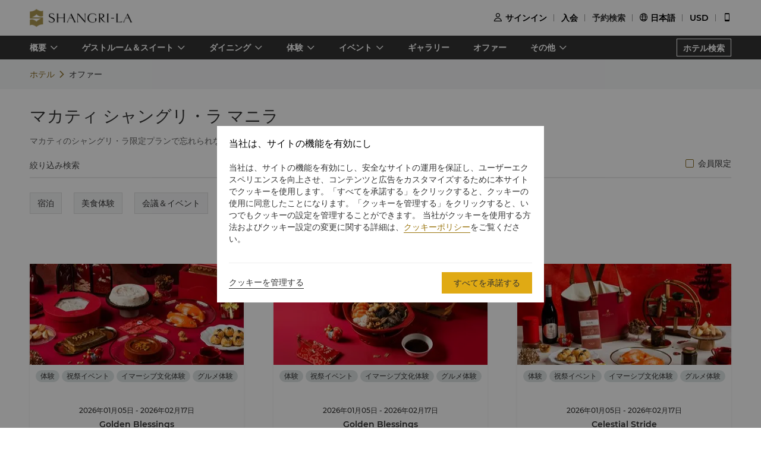

--- FILE ---
content_type: text/html
request_url: https://www.shangri-la.com/jp/manila/makatishangrila/offers/
body_size: 14733
content:
<!DOCTYPE html><html lang="ja" dir=ltr><head><meta charset="utf-8"><meta name="viewport" content="width=device-width, initial-scale=1"><title>ラグジュアリーホテル＆リゾート | シャングリ・ラ ホテルズ＆リゾーツ公式サイト</title><meta name="description" content="ラグジュアリーホテル＆リゾートは、世界中の主要なロケーションで展開しております。シャングリ・ラ ホテルズ＆リゾーツでは、優れたサービスや幅広い設備、スタイリッシュなインテリアとともに、心に残るご体験をお楽しみいただけます。"><meta name="keywords" content=""><meta http-equiv="X-UA-Compatible" content="IE=edge,chrome=1"><meta content="telephone=no" name="format-detection"><link rel=canonical href=https://www.shangri-la.com/jp/manila/makatishangrila/offers/><link rel="icon" type="image/x-icon" href="//s.shangri-la.com/sl-fe-public/imgs/favicon/favicon_shangrila2021.ico"><script>if (typeof wa === 'undefined') {var wa = {} }</script><script>wa = {};
</script><link rel="preload" href="//s.shangri-la.com/sl-fe-public/fonts/montserrat_bold/montserrat_bold.woff" as="font" crossorigin="anonymous"><link rel="preload" href="//s.shangri-la.com/sl-fe-public/fonts/montserrat_bold/montserrat_bold.woff2" as="font" crossorigin="anonymous"><link rel="preload" href="//s.shangri-la.com/sl-fe-public/fonts/montserrat_medium/montserrat_medium.woff" as="font" crossorigin="anonymous"><link rel="preload" href="//s.shangri-la.com/sl-fe-public/fonts/montserrat_medium/montserrat_medium.woff2" as="font" crossorigin="anonymous"><link rel="preload" href="//s.shangri-la.com/sl-fe-public/fonts/montserrat_semibold/montserrat_semibold.woff" as="font" crossorigin="anonymous"><link rel="preload" href="//s.shangri-la.com/sl-fe-public/fonts/montserrat_semibold/montserrat_semibold.woff2" as="font" crossorigin="anonymous"><link rel="preload" href="//s.shangri-la.com/sl-fe-public/css/font_css/font_jp.v2.css" as="style"><link rel="preload" href="//s.shangri-la.com/sl-fe-hotel-prod/css/offerList.07a993d.css" as="style"><link rel="preload" href="//s.shangri-la.com/sl-fe-hotel-prod/css/packageStyle.39d3747.css" as="style"><link rel="preload" href="//s.shangri-la.com/sl-fe-public/js/jquery-3.5.0.min.js" as="script"><link rel="preload" href="//s.shangri-la.com/sl-fe-public/js/jquery-3.5.0.min.js" as="script"><link rel="preload" href="//s.shangri-la.com/sl-fe-hotel-prod/js/manifest.4a078607d403a00e284a.js" as="script"><link rel="preload" href="//s.shangri-la.com/sl-fe-hotel-prod/js/offerList.cd8011506b03083f00c6.js" as="script"><link rel="preload" href="//s.shangri-la.com/sl-fe-hotel-prod/js/packageStyle.e4c481523f3d43200858.js" as="script"><link rel="preload" href="//s.shangri-la.com/sl-fe-public/js/performance_log-1.0.1.min.js" as="script"><link rel="preload" href="//s.shangri-la.com/sl-fe-public/js/consent_mode-0.0.13.js" as="script"><link rel="preload" href="//s.shangri-la.com/sl-fe-public/js/entry_tracking-0.0.1.js" as="script"><link href="//s.shangri-la.com/sl-fe-public/css/font_css/font_jp.v2.css" rel="stylesheet"><link href="//s.shangri-la.com/sl-fe-hotel-prod/css/offerList.07a993d.css" rel="stylesheet"><link href="//s.shangri-la.com/sl-fe-hotel-prod/css/packageStyle.39d3747.css" rel="stylesheet"><script type="text/javascript">var pageName = 'hotels:offerList';</script><script type='text/javascript'>(function(g,b,d,f){(function(a,c,d){if(a){var e=b.createElement("style");e.id=c;e.innerHTML=d;a.appendChild(e)}})(b.getElementsByTagName("head")[0],"at-body-style",d);setTimeout(function(){var a=b.getElementsByTagName("head")[0];if(a){var c=b.getElementById("at-body-style");c&&a.removeChild(c)}},f)})(window,document,"#heroimage {opacity: 0 !important}",8E3);</script><script type='text/javascript'>wa = {"PageName":"Manila:SLM:Hotel Offers List Page","SiteSection1":"Hotel","SiteSection2":"Hotel Offers","Language":"jp","HotelCode":"SLM","HotelBrand":"SHANGRILA","SiteVersion":"New Site"}; var s_account='shgshg-web-global'; if(!wa.SiteVersion) { wa.SiteVersion="New Site"; }</script><script type='text/javascript' src='//assets.adobedtm.com/launch-EN9ded5877c20d4d8bb761a8fc0d80aef9.min.js' async></script><meta http-equiv="x-dns-prefetch-control" content="on"><link rel="dns-prefetch" href="//s.shangri-la.com/"><link rel="dns-prefetch" href="//assets.adobedtm.com"><link rel="dns-prefetch" href="//www.googletagmanager.com"><link rel="dns-prefetch" href="//www.google-analytics.com"><link rel="dns-prefetch" href="//www.google.com"><link rel="dns-prefetch" href="//www.tamgrt.com"><link rel="dns-prefetch" href="//shangri-la.sc.omtrdc.net"><link rel="dns-prefetch" href="//fast.shangri-lainternational.demdex.net"><link rel="dns-prefetch" href="//www.googleadservices.com"><link rel="dns-prefetch" href="//googleads.g.doubleclick.net"><link rel="dns-prefetch" href="//connect.facebook.net"><link rel="dns-prefetch" href="//www.facebook.com"><link rel="dns-prefetch" href="//www.tripadvisor.com"><link rel="dns-prefetch" href="//4378683.fls.doubleclick.net"><link rel="dns-prefetch" href="//tag.yieldoptimizer.com"></head><body class="text-regular shangrila jp"><script>(function(w,d,s,l,i){w[l]=w[l]||[];w[l].push({'gtm.start':new Date().getTime(),event:'gtm.js'});var f=d.getElementsByTagName(s)[0],j=d.createElement(s),dl=l!='dataLayer'?'&l='+l:'';j.async=true;j.src='https://www.googletagmanager.com/gtm.js?id='+i+dl;f.parentNode.insertBefore(j,f);})(window,document,'script','dataLayer','GTM-59KZD4');</script><noscript><iframe src="https://www.googletagmanager.com/ns.html?id=GTM-59KZD4" height="0" width="0" style="display:none;visibility:hidden"></iframe></noscript><div class="g-page-main-container"><div><header class="m-header text-medium" id="js-header"></header></div><div class="nav-wrapper"><nav id="js-nav-con"><div class="nav-list"><ul class="nav-wrap"><li class="nav-item mult-link"><a class="sub-nav text-medium mult-link" href="javascript:;">概要</a><div class="nav-content sl-card-shadow"><div class="content-wrap"><div class="content-item"><h3 class="title-bold">ホテル概要</h3><ul><li><a class="adobe-link" href="/jp/manila/makatishangrila/about/" target="_self" data-track-button-name="Click_hotel_navigation_about_overview">概要</a></li><li><a class="adobe-link" href="/jp/manila/makatishangrila/about/local-guide/" target="_self" data-track-button-name="Click_hotel_navigation_about_explorer">エクスペリエンス</a></li><li><a class="adobe-link" href="/jp/manila/makatishangrila/about/services-facilities/" target="_self" data-track-button-name="Click_hotel_navigation_about_services-facilities">サービス＆施設</a></li><li><a class="adobe-link" href="/jp/manila/makatishangrila/about/map-directions/" target="_self" data-track-button-name="Click_hotel_navigation_about_map-directions">アクセス</a></li><li><a class="adobe-link" href="/jp/manila/makatishangrila/about/awards/" target="_self" data-track-button-name="Click_hotel_navigation_about_awards">受賞歴</a></li><li><a class="adobe-link" href="/jp/manila/makatishangrila/about/local-guide/" target="_self" data-track-button-name="Click_hotel_navigation_about_explorer">ローカルガイド</a></li></ul></div></div></div></li><li class="nav-item mult-link"><a class="sub-nav text-medium mult-link" href="javascript:;">ゲストルーム＆スイート</a><div class="nav-content sl-card-shadow"><div class="content-wrap"><div class="content-item"><h3 class="title-bold">スタンダード</h3><ul><li><a class="adobe-link" href="/jp/manila/makatishangrila/rooms-suites/rooms/superior-room/" target="_self">スーペリア</a></li><li><a class="adobe-link" href="/jp/manila/makatishangrila/rooms-suites/rooms/deluxe-room/" target="_self">デラックス</a></li><li><a class="adobe-link" href="/jp/manila/makatishangrila/rooms-suites/rooms/executive-room/" target="_self">エグゼクティブ</a></li></ul></div><div class="content-item"><h3 class="title-bold">ホライゾンクラブ</h3><ul><li><a class="adobe-link" href="/jp/manila/makatishangrila/rooms-suites/horizon-club/horizon-deluxe-room/" target="_self">ホライゾンクラブデラックス</a></li><li><a class="adobe-link" href="/jp/manila/makatishangrila/rooms-suites/horizon-club/horizon-business-room/" target="_self">ホライゾンクラブビジネス</a></li></ul></div><div class="content-item"><h3 class="title-bold">スイート</h3><ul><li><a class="adobe-link" href="/jp/manila/makatishangrila/rooms-suites/suites/deluxe-suite/" target="_self">デラックススイート</a></li><li><a class="adobe-link" href="/jp/manila/makatishangrila/rooms-suites/suites/specialty-suite/" target="_self">スペシャルティスイート</a></li><li><a class="adobe-link" href="/jp/manila/makatishangrila/rooms-suites/suites/presidential-suite/" target="_self">プレジデンシャルスイート</a></li></ul></div></div><div class="room-overview"><a href="/jp/manila/makatishangrila/rooms-suites/" target="_self"> ゲストルーム＆スイート概要</a></div></div></li><li class="nav-item mult-link"><a class="sub-nav text-medium mult-link" href="javascript:;">ダイニング</a><div class="nav-content sl-card-shadow"><div class="content-wrap"><div class="content-item"><h3 class="title-bold">レストラン</h3><ul><li><a class="adobe-link" href="/jp/manila/makatishangrila/dining/restaurants/circles-event-cafe/" target="_self">サークルズ イベントカフェ</a></li><li><a class="adobe-link" href="/jp/manila/makatishangrila/dining/restaurants/sage-grill/" target="_self">セージグリル</a></li><li><a class="adobe-link" href="/jp/manila/makatishangrila/dining/restaurants/shang-palace/" target="_self">香宮</a></li><li><a class="adobe-link" href="https://boutique.shangri-la.com/event.php?&amp;region=phmnl&amp;event_cat=all&amp;hotel=SLM&amp;name_sort=asc&amp;price_sort=desc" target="_self">バウチャーを購入する</a></li></ul></div><div class="content-item"><h3 class="title-bold">ラウンジ＆バー</h3><ul><li><a class="adobe-link" href="/jp/manila/makatishangrila/dining/bars-lounges/lobby-lounge/" target="_self">ロビーラウンジ</a></li><li><a class="adobe-link" href="/jp/manila/makatishangrila/dining/bars-lounges/pool-bar/" target="_self">プールバー</a></li><li><a class="adobe-link" href="/jp/manila/makatishangrila/dining/bars-lounges/sage-bar/" target="_self">セージ バー</a></li><li><a class="adobe-link" href="https://boutique.shangri-la.com/event.php?&amp;region=phmnl&amp;event_cat=all&amp;hotel=SLM&amp;name_sort=asc&amp;price_sort=desc" target="_self">バウチャーを購入する</a></li></ul></div><div class="content-item"><h3 class="title-bold">バウチャーを購入する</h3><ul><li><a class="adobe-link" href="https://boutique.shangri-la.com/event.php?&amp;region=phmnl&amp;event_cat=all&amp;hotel=SLM&amp;name_sort=asc&amp;price_sort=desc" target="_self">バウチャーを購入する</a></li></ul></div></div><div class="room-overview"><a href="/jp/manila/makatishangrila/dining/" target="_self"> ダイニング概要</a></div></div></li><li class="nav-item mult-link"><a class="sub-nav text-medium mult-link" href="javascript:;">体験</a><div class="nav-content sl-card-shadow"><div class="content-wrap"><div class="content-item"><h3 class="title-bold">ヘルス＆レジャー</h3><ul><li><a class="adobe-link" href="/jp/manila/makatishangrila/health-leisure/" target="_self">概要</a></li><li><a class="adobe-link" href="/jp/manila/makatishangrila/health-leisure/spa/" target="_self">スパ・アット・シャングリ・ラ</a></li><li><a class="adobe-link" href="/jp/manila/makatishangrila/health-leisure/health-club/" target="_self">ヘルスクラブ</a></li><li><a class="adobe-link" href="/jp/manila/makatishangrila/health-leisure/membership/" target="_self">Membership</a></li><li><a class="adobe-link" href="https://boutique.shangri-la.com/shop.php?region=phmnl&amp;cat=Experience&amp;sub_cat=Unwind&amp;hotel=SLM&amp;name_sort=asc&amp;price_sort=desc&amp;recommend_sort=true" target="_self">バウチャーを購入する</a></li></ul></div></div></div></li><li class="nav-item mult-link"><a class="sub-nav text-medium mult-link" href="javascript:;">イベント</a><div class="nav-content sl-card-shadow"><div class="content-wrap"><div class="content-item"><h3 class="title-bold">ミーティング＆イベント</h3><ul><li><a class="adobe-link" href="/jp/manila/makatishangrila/meetings-events/" target="_self">概要</a></li><li><a class="adobe-link" href="/jp/manila/makatishangrila/meetings-events/meeting-packages/" target="_self">ミーティングパッケージ</a></li><li><a class="adobe-link" href="/jp/corporate/meetings-events/request-for-proposal/?hotelCode=SLM&amp;hotel=マカティ シャングリ・ラ マニラ" target="_self">問合せ・見積もり	</a></li><li><a class="adobe-link" href="/jp/corporate/meetings-events/find-a-venue?hotelCode=SLM&amp;hotel=マカティ シャングリ・ラ マニラ" target="_self">会議室のオンライン予約</a></li><li><a class="adobe-link" href="/jp/manila/makatishangrila/meetings-events/event-spaces/" target="_self">イベントスペース</a></li><li><a class="adobe-link" href="http://www.shangri-la.com/en/corporate/meetings-events/gc-event-planner-rewards/" target="_self">シャングリ・ラ サークル イベント リワード</a></li></ul></div><div class="content-item"><h3 class="title-bold">ウェディング＆セレブレーション</h3><ul><li><a class="adobe-link" href="/jp/manila/makatishangrila/weddings-celebrations/" target="_self">概要</a></li><li><a class="adobe-link" href="/jp/manila/makatishangrila/weddings-celebrations/wedding-packages/" target="_self">ウェディングパッケージ</a></li><li><a class="adobe-link" href="/jp/manila/makatishangrila/weddings-celebrations/celebration-packages/" target="_self">セレブレーションパッケージ</a></li><li><a class="adobe-link" href="/jp/manila/makatishangrila/weddings-celebrations/event-spaces/" target="_self">イベントスペース</a></li></ul></div></div></div></li><li class="nav-item"><a class="sub-nav text-medium" href="/jp/manila/makatishangrila/photos-videos/" target="_self">ギャラリー</a><div class="nav-content sl-card-shadow"><div class="content-wrap"></div></div></li><li class="nav-item"><a class="sub-nav text-medium" href="/jp/manila/makatishangrila/offers/" target="_self">オファー</a><div class="nav-content sl-card-shadow"><div class="content-wrap"></div></div></li><li class="nav-item mult-link"><a class="sub-nav text-medium mult-link" href="javascript:;">その他</a><div class="nav-content sl-card-shadow"><div class="content-wrap"><div class="content-item"><h3 class="title-bold">シャングリラ ブティック</h3><ul><li><a class="adobe-link" href="https://boutique.shangri-la.com/shop.php?region=phmnl&amp;cat=all&amp;sub_cat=all&amp;hotel=SLM&amp;name_sort=asc&amp;price_sort=desc&amp;recommend_sort=true?cid=SLM_MENU_TOP_TEXT_TACTICAL-HOTEL_SLEB2024_EN-NA-NA" target="_self">さらに詳しく</a></li></ul></div><div class="content-item"><h3 class="title-bold">NPC DPO/DPS Registration</h3><ul><li><a class="adobe-link" href="https://www.shangri-la.com/en/landing/philippines-npc-registration/?cid=SLM_HOMEPAGE_TOP_NAVIGATIONBAR_TACTICAL-HOTEL_NPCREG_EN-NA-LEARNMORE" target="_self">さらに詳しく</a></li></ul></div></div></div></li></ul><a class="hotel-link text-medium js-buy-now" href="/jp/find-a-hotel/">ホテル検索</a></div></nav></div><div><div class="crumbs-item"><div class="crumbs"><span><a href="/jp/manila/makatishangrila/">ホテル</a></span><span>オファー</span></div></div></div><div class="p-offer-list"><section class="sl-section"><div class="content"><h3 class="title-regular">マカティ シャングリ・ラ マニラ</h3><div class="offer-list"><div class="offer-desc text-regular"><p>マカティのシャングリ・ラ限定プランで忘れられない思い出を作り、比類のない贅沢を満喫してください。</p></div><div class="filter-member"><div class="sub-title text-regular">絞り込み検索</div><div class="member-checkbox text-regular"><label class="sl-checkbox"><input class="js-filter-member" type="checkbox"/><span></span>会員限定</label></div></div><ul class="filter-type js-offer-type text-regular"><li class="adobe-link" data-track-location-id="body" data-track-filter-option="offer-filter:stay" data-track-selected="selected" data-track-selected-events="event101" data-track-param="filter" data-type="stay">宿泊</li><li class="adobe-link" data-track-location-id="body" data-track-filter-option="offer-filter:dine" data-track-selected="selected" data-track-selected-events="event101" data-track-param="filter" data-type="dine">美食体験</li><li class="adobe-link" data-track-location-id="body" data-track-filter-option="offer-filter:meetings_events" data-track-selected="selected" data-track-selected-events="event101" data-track-param="filter" data-type="meetings_events">会議＆イベント</li><li class="adobe-link" data-track-location-id="body" data-track-filter-option="offer-filter:weddings_celebrations" data-track-selected="selected" data-track-selected-events="event101" data-track-param="filter" data-type="weddings_celebrations">セレブレーション</li><li class="adobe-link" data-track-location-id="body" data-track-filter-option="offer-filter:experiences" data-track-selected="selected" data-track-selected-events="event101" data-track-param="filter" data-type="Experiences">体験</li><li class="adobe-link" data-track-location-id="body" data-track-filter-option="offer-filter:seasonalspecials" data-track-selected="selected" data-track-selected-events="event101" data-track-param="filter" data-type="SeasonalSpecials">祝祭イベント</li></ul><div class="loader-list" style="display:none;"></div><div class="offer-wrap"><div class="retry-wrap"></div><ul class="offer-list-items offer-list-con"><li class="offer js-offer" data-id="Japanese_5262AAD0-0A62-4EBE-A461-A94A601F20EB"><a class="img-wrap" href="/jp/manila/makatishangrila/offer-detail/dining/golden-blessings/?cid=SLM_OFFERS_MIDDLE_BANNER_TACTICAL-HOTEL_SEASONALEVENTS-SLM_JP-NA-GoldenBlessings" target="_blank"><div class="offer-img"><img src="https://sitecore-cd-imgr.shangri-la.com/MediaFiles/2/1/D/{21D90379-8956-4E9E-8002-C2C9D340894A}New Project.jpg?w=360&amp;h=175&amp;mode=crop&amp;scale=both"/></div></a><div class="con-wrap"><div class="offer-type text-medium"><span class="offer-type-item text-regular">体験</span><span class="offer-type-item text-regular">祝祭イベント</span><span class="offer-type-item text-regular">イマーシブ文化体験</span><span class="offer-type-item text-regular">グルメ体験</span></div><div class="offer-time-wrap text-regular"><div class="offer-time">2026年01月05日 - 2026年02月17日</div></div><div class="offer-title text-medium"> Golden Blessings</div><div class="offer-sub-title text-regular">Offer Golden Blessings and step into a year of abundance</div><div class="offer-spring"></div><div class="offer-price text-regular"></div><div class="view-btn text-medium"><a href="/jp/manila/makatishangrila/offer-detail/dining/golden-blessings/?cid=SLM_OFFERS_MIDDLE_BANNER_TACTICAL-HOTEL_SEASONALEVENTS-SLM_JP-NA-GoldenBlessings" target="_blank">詳細を表示</a></div></div></li><li class="offer js-offer" data-id="Japanese_6763EE19-0981-454C-A337-307E3FD0CDDF"><a class="img-wrap" href="/jp/manila/makatishangrila/offer-detail/dining/golden-treasure-poon-choi/?cid=SLM_OFFERS_MIDDLE_BANNER_TACTICAL-HOTEL_SEASONALEVENTS-SLM_JP-NA-GoldenTreasurePoonChoi" target="_blank"><div class="offer-img"><img src="https://sitecore-cd-imgr.shangri-la.com/MediaFiles/1/C/1/{1C136332-0F90-4E10-B38F-A605C16584EE}Golden Treasure Poon Choi Offer Banner.jpg?w=360&amp;h=175&amp;mode=crop&amp;scale=both"/></div></a><div class="con-wrap"><div class="offer-type text-medium"><span class="offer-type-item text-regular">体験</span><span class="offer-type-item text-regular">祝祭イベント</span><span class="offer-type-item text-regular">イマーシブ文化体験</span><span class="offer-type-item text-regular">グルメ体験</span></div><div class="offer-time-wrap text-regular"><div class="offer-time">2026年01月05日 - 2026年02月17日</div></div><div class="offer-title text-medium"> Golden Blessings</div><div class="offer-sub-title text-regular">Offer Golden Blessings and step into a year of abundance</div><div class="offer-spring"></div><div class="offer-price text-regular"></div><div class="view-btn text-medium"><a href="/jp/manila/makatishangrila/offer-detail/dining/golden-treasure-poon-choi/?cid=SLM_OFFERS_MIDDLE_BANNER_TACTICAL-HOTEL_SEASONALEVENTS-SLM_JP-NA-GoldenTreasurePoonChoi" target="_blank">詳細を表示</a></div></div></li><li class="offer js-offer" data-id="Japanese_E5413A9B-F591-4882-9417-E7F4716D36B9"><a class="img-wrap" href="/jp/manila/makatishangrila/offer-detail/dining/celestial-stride/?cid=SLM_OFFERS_MIDDLE_BANNER_TACTICAL-HOTEL_SEASONALEVENTS-SLM_JP-NA-CelestialStride" target="_blank"><div class="offer-img"><img src="https://sitecore-cd-imgr.shangri-la.com/MediaFiles/7/9/F/{79F1A16D-BB08-44F1-8EDB-19A10D92898C}New Project (1).jpg?w=360&amp;h=175&amp;mode=crop&amp;scale=both"/></div></a><div class="con-wrap"><div class="offer-type text-medium"><span class="offer-type-item text-regular">体験</span><span class="offer-type-item text-regular">祝祭イベント</span><span class="offer-type-item text-regular">イマーシブ文化体験</span><span class="offer-type-item text-regular">グルメ体験</span></div><div class="offer-time-wrap text-regular"><div class="offer-time">2026年01月05日 - 2026年02月17日</div></div><div class="offer-title text-medium"> Celestial Stride</div><div class="offer-sub-title text-regular">Share the Gifts of Prosperity and Good Fortune this Lunar New Year</div><div class="offer-spring"></div><div class="offer-price text-regular"></div><div class="view-btn text-medium"><a href="/jp/manila/makatishangrila/offer-detail/dining/celestial-stride/?cid=SLM_OFFERS_MIDDLE_BANNER_TACTICAL-HOTEL_SEASONALEVENTS-SLM_JP-NA-CelestialStride" target="_blank">詳細を表示</a></div></div></li><li class="offer js-offer" data-id="Japanese_A0D64CCB-03A4-4B69-892E-9393C763AE03"><a class="img-wrap" href="/jp/manila/makatishangrila/offer-detail/dining/quintessential-afternoon-tea/?cid=SLM_OFFERS_MIDDLE_BANNER_TACTICAL-HOTEL_SEASONALEVENTS-SLM_JP-NA-QuintessentialAfternoonTea" target="_blank"><div class="offer-img"><img src="https://sitecore-cd-imgr.shangri-la.com/MediaFiles/6/C/1/{6C10BE62-EC8D-4239-909E-7F5D722C0496}New Project (30).jpg?w=360&amp;h=175&amp;mode=crop&amp;scale=both"/></div></a><div class="con-wrap"><div class="offer-type text-medium"><span class="offer-type-item text-regular">美食体験</span></div><div class="offer-time-wrap text-regular"><div class="offer-time">2026年01月03日 - 2026年01月31日</div></div><div class="offer-title text-medium"> 典型的なアフタヌーンティー</div><div class="offer-sub-title text-regular">お茶、お菓子、そして時代を超えた魅力で週末を盛り上げましょう</div><div class="offer-spring"></div><div class="offer-price text-regular"></div><div class="view-btn text-medium"><a href="/jp/manila/makatishangrila/offer-detail/dining/quintessential-afternoon-tea/?cid=SLM_OFFERS_MIDDLE_BANNER_TACTICAL-HOTEL_SEASONALEVENTS-SLM_JP-NA-QuintessentialAfternoonTea" target="_blank">詳細を表示</a></div></div></li><li class="offer js-offer" data-id="Japanese_D7BACA1A-4FFC-4DE4-BC1B-7D25E39EFE13"><a class="img-wrap" href="/jp/manila/makatishangrila/offer-detail/dining/hokkien-mastery-at-shang-palace/?cid=SLM_OFFERS_MIDDLE_BANNER_TACTICAL-HOTEL_SEASONALEVENTS-SLM_JP-NA-HokkienMasteryAtShangPalace" target="_blank"><div class="offer-img"><img src="https://sitecore-cd-imgr.shangri-la.com/MediaFiles/C/1/5/{C15FE5AD-D2FE-432A-84F9-77379C6956D4}Beng Hiang.jpg?w=360&amp;h=175&amp;mode=crop&amp;scale=both"/></div></a><div class="con-wrap"><div class="offer-type text-medium"><span class="offer-type-item text-regular">美食体験</span><span class="offer-type-item text-regular">祝祭イベント</span><span class="offer-type-item text-regular">イマーシブ文化体験</span><span class="offer-type-item text-regular">グルメ体験</span></div><div class="offer-time-wrap text-regular"><div class="offer-time">2025年12月05日 - 2026年02月08日</div></div><div class="offer-title text-medium"> Hokkien Mastery at Shang Palace</div><div class="offer-sub-title text-regular">A Celebration of Hokkien Mastery</div><div class="offer-spring"></div><div class="offer-price text-regular"></div><div class="view-btn text-medium"><a href="/jp/manila/makatishangrila/offer-detail/dining/hokkien-mastery-at-shang-palace/?cid=SLM_OFFERS_MIDDLE_BANNER_TACTICAL-HOTEL_SEASONALEVENTS-SLM_JP-NA-HokkienMasteryAtShangPalace" target="_blank">詳細を表示</a></div></div></li><li class="offer js-offer" data-id="Japanese_FC9016D8-FFFD-4DB4-94B5-1D534A710B48"><a class="img-wrap" href="/jp/manila/makatishangrila/offer-detail/dining/gather-in-luxury/?cid=SLM_OFFERS_MIDDLE_BANNER_TACTICAL-HOTEL_SEASONALEVENTS-SLM_JP-NA-GatherInLuxury" target="_blank"><div class="offer-img"><img src="https://sitecore-cd-imgr.shangri-la.com/MediaFiles/7/1/6/{716AB209-FC1C-419A-BA77-9BA87E825586}2025 SLM PDR Offer Banner.jpg?w=360&amp;h=175&amp;mode=crop&amp;scale=both"/></div></a><div class="con-wrap"><div class="offer-type text-medium"><span class="offer-type-item text-regular">美食体験</span><span class="offer-type-item text-regular">祝祭イベント</span><span class="offer-type-item text-regular">イマーシブ文化体験</span><span class="offer-type-item text-regular">グルメ体験</span></div><div class="offer-time-wrap text-regular"></div><div class="offer-title text-medium"> The Ties that Bind</div><div class="offer-sub-title text-regular"></div><div class="offer-spring"></div><div class="offer-price text-regular"></div><div class="view-btn text-medium"><a href="/jp/manila/makatishangrila/offer-detail/dining/gather-in-luxury/?cid=SLM_OFFERS_MIDDLE_BANNER_TACTICAL-HOTEL_SEASONALEVENTS-SLM_JP-NA-GatherInLuxury" target="_blank">詳細を表示</a></div></div></li><li class="offer js-offer" data-id="Japanese_0538B1E2-769C-477A-B322-00DB84F2D575"><a class="img-wrap" href="/jp/manila/makatishangrila/offer-detail/dining/steak-and-frites-tuesday/?cid=SLM_OFFERS_MIDDLE_BANNER_TACTICAL-HOTEL_SEASONALEVENTS-SLM_JP-NA-SteakAndFritesTuesday" target="_blank"><div class="offer-img"><img src="https://sitecore-cd-imgr.shangri-la.com/MediaFiles/9/1/4/{914F3F26-8659-4784-80C8-1391B151216C}New Project (5).jpg?w=360&amp;h=175&amp;mode=crop&amp;scale=both"/></div></a><div class="con-wrap"><div class="offer-type text-medium"><span class="offer-type-item text-regular">Culinary Delight</span><span class="offer-type-item text-regular">Festive Delights</span><span class="offer-type-item text-regular">Cultural Immersion</span><span class="offer-type-item text-regular">Gourmet Discovery</span></div><div class="offer-time-wrap text-regular"></div><div class="offer-title text-medium"> Steak and Frites Tuesday</div><div class="offer-sub-title text-regular">Savour Tuesdays differently at Sage Grill with our signature Steak and Frites</div><div class="offer-spring"></div><div class="offer-price text-regular"></div><div class="view-btn text-medium"><a href="/jp/manila/makatishangrila/offer-detail/dining/steak-and-frites-tuesday/?cid=SLM_OFFERS_MIDDLE_BANNER_TACTICAL-HOTEL_SEASONALEVENTS-SLM_JP-NA-SteakAndFritesTuesday" target="_blank">詳細を表示</a></div></div></li><li class="offer js-offer" data-id="Japanese_C197089D-774B-4153-BCFB-62B60F68A336"><a class="img-wrap" href="/jp/manila/makatishangrila/offer-detail/meetings-events/book-online-meet-in-style/?cid=SLM_OFFERS_MIDDLE_BANNER_TACTICAL-HOTEL_MEETINGSEVENTS-SLM_JP-NA-BookOnlineMeetInStyle" target="_blank"><div class="offer-img"><img src="https://sitecore-cd-imgr.shangri-la.com/MediaFiles/9/A/0/{9A0FC16F-DFE0-4F2D-9773-DE42D3E5D0BA}Untitled design (32).png?w=360&amp;h=175&amp;mode=crop&amp;scale=both"/></div></a><div class="con-wrap"><div class="offer-type text-medium"><span class="offer-type-item text-regular">会議＆イベント</span></div><div class="offer-time-wrap text-regular"></div><div class="offer-title text-medium"> オンライン予約で、スタイリッシュに会議を</div><div class="offer-sub-title text-regular">マカティ シャングリ・ラでは、会議をスムーズにオンライン予約できます。</div><div class="offer-spring"></div><div class="offer-price text-regular"></div><div class="view-btn text-medium"><a href="/jp/manila/makatishangrila/offer-detail/meetings-events/book-online-meet-in-style/?cid=SLM_OFFERS_MIDDLE_BANNER_TACTICAL-HOTEL_MEETINGSEVENTS-SLM_JP-NA-BookOnlineMeetInStyle" target="_blank">詳細を表示</a></div></div></li><li class="offer js-offer" data-id="Japanese_D36C6C77-7AAB-4EE7-8634-9F58D606536B"><a class="img-wrap" href="/jp/manila/makatishangrila/offer-detail/rooms-suites/members-online-saver-rate/?cid=SLM_OFFERS_MIDDLE_BANNER_TACTICAL-HOTEL_ROOMSSUITES-SLM_JP-NA-MembersOnlineSaverRate" target="_blank"><div class="offer-img"><img src="https://sitecore-cd-imgr.shangri-la.com/MediaFiles/D/D/1/{DD17597E-BB16-483B-8D51-D43181C9E97C}2025-SLM-SCZPP.jpg?w=360&amp;h=175&amp;mode=crop&amp;scale=both"/><div class="is-gc text-regular">会員限定</div></div></a><div class="con-wrap"><div class="offer-type text-medium"><span class="offer-type-item text-regular">宿泊</span><span class="offer-type-item text-regular">お得な滞在</span></div><div class="offer-time-wrap text-regular"></div><div class="offer-title text-medium"> 会員向け優待料金「セーバーレート」</div><div class="offer-sub-title text-regular">シャングリ・ラ サークル会員限定の事前決済セーバーレート</div><div class="offer-spring"></div><div class="offer-price text-regular">1泊平均<b>USD 128</b> より</div><div class="view-btn text-medium"><a href="/jp/manila/makatishangrila/offer-detail/rooms-suites/members-online-saver-rate/?cid=SLM_OFFERS_MIDDLE_BANNER_TACTICAL-HOTEL_ROOMSSUITES-SLM_JP-NA-MembersOnlineSaverRate" target="_blank">詳細を表示</a></div></div></li></ul><div class="loader-box"><span class="loader"></span><span class="text-medium">読み込んでいます...</span></div><div class="no-result sl-hide"></div></div></div></div></section></div><script>var __pageData = {"brand":"shangrila","brandTheme":"shangrila","hotelInput":{"hotelCode":"SLM","hotel":"マカティ シャングリ・ラ マニラ","city":"","country":""},"size":9,"excludeIds":[],"filterOptionsData":{"hotelOfferTypeList":["ROOMS_SUITES","DINING","SEASONAL_EVENTS","MEETINGS_EVENTS","WEDDINGS_CELEBRATIONS"],"unionAllFilterOption":[{"codeValue":"stay","codeName":"宿泊"},{"codeValue":"dine","codeName":"美食体験"},{"codeValue":"meetings_events","codeName":"会議＆イベント"},{"codeValue":"weddings_celebrations","codeName":"セレブレーション"},{"codeValue":"Experiences","codeName":"体験"},{"codeValue":"SeasonalSpecials","codeName":"祝祭イベント"}],"_validateResult":{"userValidateStatus":-1,"message":"未登录"}},"languageList":["English","Chinese","Japanese"],"hotelCode":"SLM","unionAllFilterParams":[],"showRetry":false,"pathObj":{"cityAlias":"manila","hotelAlias":"makatishangrila","originLang":"jp"},"offerDesc":"<p>マカティのシャングリ・ラ限定プランで忘れられない思い出を作り、比類のない贅沢を満喫してください。</p>","headerComponentConfig":{"languageList":[{"key":"English","name":"English"},{"key":"Chinese","name":"简体中文"},{"key":"Japanese","name":"日本語"}],"excludeLanguage":[],"headerData":{"header":{"__typename":"GlobalHeader","id":"7404A56B4EFA4B1888BDB96D301DE3C3","logoImage":{"__typename":"ImageField","src":"https://sitecore-cd.shangri-la.com/-/media/Shangri-La/header_footer/Global_SLCHeaderLogo.png"},"logoImageWhite":{"__typename":"ImageField","src":"https://sitecore-cd.shangri-la.com/-/media/Shangri-La/header_footer/Global_SLCHeaderLogo_White.png"},"logoUrl":{"__typename":"TextField","value":"https://www.shangri-la.com/jp/"},"loginText":{"__typename":"TextField","value":"サインイン"},"joinNowText":{"__typename":"TextField","value":"入会"},"findReservations":{"__typename":"TextField","value":"予約検索"},"myReservations":{"__typename":"TextField","value":"マイページ"},"myVouchers":{"__typename":"TextField","value":"バウチャー"},"myAccount":{"__typename":"TextField","value":"マイアカウント"},"points":{"__typename":"TextField","value":"ポイント"},"gcTier":{"__typename":"MultilistField","targetItems":[{"__typename":"GCTier","tierAlias":{"__typename":"TextField","value":"ゴールド"},"tierName":{"__typename":"TextField","value":"gold"},"tierCard":{"__typename":"ImageField","src":"https://sitecore-cd.shangri-la.com/-/media/Shangri-La/golden-circle/tiers/Gold.png"}},{"__typename":"GCTier","tierAlias":{"__typename":"TextField","value":"ジェイド"},"tierName":{"__typename":"TextField","value":"jade"},"tierCard":{"__typename":"ImageField","src":"https://sitecore-cd.shangri-la.com/-/media/Shangri-La/golden-circle/tiers/Jade.png"}},{"__typename":"GCTier","tierAlias":{"__typename":"TextField","value":"ダイヤモンド"},"tierName":{"__typename":"TextField","value":"diamond"},"tierCard":{"__typename":"ImageField","src":"https://sitecore-cd.shangri-la.com/-/media/Shangri-La/golden-circle/tiers/Diamond.png"}}]},"languageList":{"__typename":"MultilistField","targetItems":[{"__typename":"LanguageModule","value":{"__typename":"TextField","value":"English"},"languageName":{"__typename":"TextField","value":"English"}},{"__typename":"LanguageModule","value":{"__typename":"TextField","value":"Chinese"},"languageName":{"__typename":"TextField","value":"简体中文"}},{"__typename":"LanguageModule","value":{"__typename":"TextField","value":"Japanese"},"languageName":{"__typename":"TextField","value":"日本語"}}]},"currencyList":{"__typename":"MultilistField","targetItems":[{"__typename":"Currency","currencyCode":{"__typename":"TextField","value":"CNY"},"currencyName":{"__typename":"TextField","value":"人民元"}},{"__typename":"Currency","currencyCode":{"__typename":"TextField","value":"USD"},"currencyName":{"__typename":"TextField","value":"米ドル"}},{"__typename":"Currency","currencyCode":{"__typename":"TextField","value":"GBP"},"currencyName":{"__typename":"TextField","value":"イギリス・ポンド"}},{"__typename":"Currency","currencyCode":{"__typename":"TextField","value":"SGD"},"currencyName":{"__typename":"TextField","value":"シンガポール・ドル"}},{"__typename":"Currency","currencyCode":{"__typename":"TextField","value":"HKD"},"currencyName":{"__typename":"TextField","value":"香港ドル"}},{"__typename":"Currency","currencyCode":{"__typename":"TextField","value":"AED"},"currencyName":{"__typename":"TextField","value":"ディルハム"}},{"__typename":"Currency","currencyCode":{"__typename":"TextField","value":"AUD"},"currencyName":{"__typename":"TextField","value":"オーストラリアドル"}},{"__typename":"Currency","currencyCode":{"__typename":"TextField","value":"BND"},"currencyName":{"__typename":"TextField","value":"ブルネイドル"}},{"__typename":"Currency","currencyCode":{"__typename":"TextField","value":"BRL"},"currencyName":{"__typename":"TextField","value":"ブラジル・レアル"}},{"__typename":"Currency","currencyCode":{"__typename":"TextField","value":"CAD"},"currencyName":{"__typename":"TextField","value":"カナダドル"}},{"__typename":"Currency","currencyCode":{"__typename":"TextField","value":"CHF"},"currencyName":{"__typename":"TextField","value":"スイスフラン"}},{"__typename":"Currency","currencyCode":{"__typename":"TextField","value":"DKK"},"currencyName":{"__typename":"TextField","value":"デンマーククローネ"}},{"__typename":"Currency","currencyCode":{"__typename":"TextField","value":"EUR"},"currencyName":{"__typename":"TextField","value":"ユーロ"}},{"__typename":"Currency","currencyCode":{"__typename":"TextField","value":"FJD"},"currencyName":{"__typename":"TextField","value":"フィジードル"}},{"__typename":"Currency","currencyCode":{"__typename":"TextField","value":"IDR"},"currencyName":{"__typename":"TextField","value":"インドネシア・ルピア"}},{"__typename":"Currency","currencyCode":{"__typename":"TextField","value":"INR"},"currencyName":{"__typename":"TextField","value":"インド･ルピー"}},{"__typename":"Currency","currencyCode":{"__typename":"TextField","value":"JPY"},"currencyName":{"__typename":"TextField","value":"日本円"}},{"__typename":"Currency","currencyCode":{"__typename":"TextField","value":"KRW"},"currencyName":{"__typename":"TextField","value":"韓国ウォン"}},{"__typename":"Currency","currencyCode":{"__typename":"TextField","value":"LKR"},"currencyName":{"__typename":"TextField","value":"スリランカルピー"}},{"__typename":"Currency","currencyCode":{"__typename":"TextField","value":"MMK"},"currencyName":{"__typename":"TextField","value":"ミャンマーチャット"}},{"__typename":"Currency","currencyCode":{"__typename":"TextField","value":"MNT"},"currencyName":{"__typename":"TextField","value":"モンゴル　トゥグルグ"}},{"__typename":"Currency","currencyCode":{"__typename":"TextField","value":"MYR"},"currencyName":{"__typename":"TextField","value":"マレーシア・リンギット"}},{"__typename":"Currency","currencyCode":{"__typename":"TextField","value":"NOK"},"currencyName":{"__typename":"TextField","value":"ノルウェークローネ"}},{"__typename":"Currency","currencyCode":{"__typename":"TextField","value":"NTD"},"currencyName":{"__typename":"TextField","value":"台湾ドル"}},{"__typename":"Currency","currencyCode":{"__typename":"TextField","value":"NZD"},"currencyName":{"__typename":"TextField","value":"ニュージーランドドル"}},{"__typename":"Currency","currencyCode":{"__typename":"TextField","value":"OMR"},"currencyName":{"__typename":"TextField","value":"オマーンリアル"}},{"__typename":"Currency","currencyCode":{"__typename":"TextField","value":"PHP"},"currencyName":{"__typename":"TextField","value":"フィリピン・ペソ"}},{"__typename":"Currency","currencyCode":{"__typename":"TextField","value":"PKR"},"currencyName":{"__typename":"TextField","value":"パキスタンルピー"}},{"__typename":"Currency","currencyCode":{"__typename":"TextField","value":"QAR"},"currencyName":{"__typename":"TextField","value":"カタールリヤル"}},{"__typename":"Currency","currencyCode":{"__typename":"TextField","value":"RUB"},"currencyName":{"__typename":"TextField","value":"ロシア・ルーブル"}},{"__typename":"Currency","currencyCode":{"__typename":"TextField","value":"SAR"},"currencyName":{"__typename":"TextField","value":"サウジリアル"}},{"__typename":"Currency","currencyCode":{"__typename":"TextField","value":"SCR"},"currencyName":{"__typename":"TextField","value":"セイシェルルピー"}},{"__typename":"Currency","currencyCode":{"__typename":"TextField","value":"SEK"},"currencyName":{"__typename":"TextField","value":"スウェーデンクローナ"}},{"__typename":"Currency","currencyCode":{"__typename":"TextField","value":"THB"},"currencyName":{"__typename":"TextField","value":"タイ・バーツ"}},{"__typename":"Currency","currencyCode":{"__typename":"TextField","value":"TRY"},"currencyName":{"__typename":"TextField","value":"トルコ・リラ"}},{"__typename":"Currency","currencyCode":{"__typename":"TextField","value":"ZAR"},"currencyName":{"__typename":"TextField","value":"南アフリカランド"}}]},"profileCard":{"__typename":"LookupField","targetItem":{"__typename":"ProfileCard_23cfe45de1e04eabac2ec61167d54fd9","welcomeBack":{"__typename":"TextField","value":"お帰りなさい"},"pointBalance":{"__typename":"TextField","value":"シャングリ・ラ サークル ポイント残高"},"staysTo":{"__typename":"TextField","value":"{0}までの滞在数"},"nightsTo":{"__typename":"TextField","value":"{0}必要な宿泊日数"},"tierPointsTo":{"__typename":"TextField","value":"{0}へのティアポイント"},"signOut":{"__typename":"TextField","value":"終了する"},"diamondTip":{"__typename":"TextField","value":"あなたの信頼と支持に感謝します!"},"profileCardLink":{"__typename":"MultilistField","targetItems":[{"__typename":"NavigationLink","adobeTrack":{"__typename":"TextField","editable":"dashboard"},"name":"Dashboard Link","linkNavigation":{"__typename":"LinkField","target":"","text":"ダッシュボード","url":"https://www.shangri-la.com/jp/corporate/golden-circle/online-services/account-summary/","anchor":""}},{"__typename":"NavigationLink","adobeTrack":{"__typename":"TextField","editable":"golden-circle-home"},"name":"GC Homepage Link","linkNavigation":{"__typename":"LinkField","target":"","text":"シャングリ・ラ サークル トップ","url":"https://www.shangri-la.com/jp/corporate/golden-circle/","anchor":""}}]}}},"reservationCard":{"__typename":"LookupField","targetItem":{"__typename":"MyReservationCard","upcomingReservation":{"__typename":"TextField","value":"宿泊予定の予約"},"viewAllReservation":{"__typename":"LinkField","url":"https://www.shangri-la.com/jp/corporate/golden-circle/online-services/reservations-list/","text":"すべての予約を見る"},"findAReservation":{"__typename":"LinkField","url":"https://www.shangri-la.com/jp/corporate/golden-circle/online-services/reservations-query/","text":"予約検索"},"noReservationCopy":{"__typename":"TextField","editable":"<span style=\"background-color: #f4f5f6; text-align: center; color: #333333;\"><em>宿泊予定のご予約はありません。</em></span>"},"errorReservation":{"__typename":"TextField","value":"申し訳ございません。ご予約は表示できません。"}}},"appDownloads":{"__typename":"LookupField","targetItem":{"__typename":"Downloads","qrCode":{"__typename":"ImageField","src":"https://sitecore-cd.shangri-la.com/-/media/mobile-app/241024_APP_QRCode_top_right.png"},"tipsText":{"__typename":"TextField","value":"APP中で見る"}}},"recommendationsTitle":{"__typename":"TextField","value":"あなたへのおすすめ情報"},"openRecommendations":{"__typename":"TextField","value":"オンにするとあなたへのおすすめ情報が表示されます"}},"profileYearMonth":{"__typename":"DictionaryEntry","id":"8AD9501F39FE5412BC31767433613FA0","phrase":{"__typename":"TextField","value":"{{year}}年{{month}}"}},"profileCheckIn":{"__typename":"DictionaryEntry","id":"BB3925583CFD55929019EDB13205E183","phrase":{"__typename":"TextField","value":"ご到着日"}},"profileCheckOut":{"__typename":"DictionaryEntry","id":"53AB861FD9BA5E31B2F22315BFFEE118","phrase":{"__typename":"TextField","value":"ご出発日"}},"profileAddress":{"__typename":"DictionaryEntry","id":"1AA7D2B66DB551BE9CBF184BADC2A4AE","phrase":{"__typename":"TextField","value":"住所"}},"profileTel":{"__typename":"DictionaryEntry","id":"64F2B82E87B25E6290DAFDF0E73F51FC","phrase":{"__typename":"TextField","value":"電話"}},"headerRetry":{"__typename":"DictionaryEntry","id":"9CD900C826FD57668D5B4E6DD8AD9114","phrase":{"__typename":"TextField","value":"リトライ"}},"dialogLoading":{"__typename":"DictionaryEntry","id":"8D82D971DB955D748BE1FB9393C4367E","phrase":{"__typename":"TextField","value":"読み込んでいます"}},"headerLanguage":{"__typename":"DictionaryEntry","id":"7662A14F58FE50EAB65740A82E2766C5","phrase":{"__typename":"TextField","value":"言語"}},"headerCurrency":{"__typename":"DictionaryEntry","id":"D10CE398349D5DC887F22E329208F9A9","phrase":{"__typename":"TextField","value":"通貨"}},"mainMenu":{"__typename":"DictionaryEntry","id":"FF7FC5DFDD954E1386A28DA39BCF4D6D","phrase":{"__typename":"TextField","value":"メインメニュー"}},"more":{"__typename":"DictionaryEntry","id":"163C5FC4C2B7402C95827D30C8B88072","phrase":{"__typename":"TextField","value":"その他"}},"dialogYes":{"__typename":"DictionaryEntry","id":"152716C4E7775C1CB14C31553F6D7640","phrase":{"__typename":"TextField","value":"はい"}},"dialogNo":{"__typename":"DictionaryEntry","id":"933E3D392D6C5CD8A87139C6496B11E0","phrase":{"__typename":"TextField","value":"いいえ"}},"dialogLogoutConfirm":{"__typename":"DictionaryEntry","id":"299B86E33E584394BA30A878571C84E7","phrase":{"__typename":"TextField","value":"ログアウトしてもよろしいですか？"}}}},"hotelBaseInfo":{"privacyPolicy":"","privacyUrl":"/jp/manila/makatishangrila/privacy-policy/","pressRoom":"/jp/manila/makatishangrila/press-room/","hotelTerms":"","termsUrl":"/jp/manila/makatishangrila/terms-conditions/","languages":["English","Chinese","Japanese"]},"lang":"jp","cityAlias":"manila","hotelAlias":"makatishangrila"};
</script><div id="sl-footer-root"><div id="sl-footer" class="sl-footer unresponsive" data-reactroot=""><div class="topBlock bgHotel"><div class="content"><div class="sectionList margin25"><div class="linkList" data-index="0"><div class="linkTitle">ご予約</div><div class="linkMobileTitle"><div class="title">ご予約</div><span class="icon"><svg width="14" height="14" viewBox="0 0 256 256" xmlns="http://www.w3.org/2000/svg"><defs><style></style></defs><path d="M128.014 200.572L3.838 76.425a13.26 13.26 0 0 1-3.81-10.95c.339-2.907 1.58-5.673 3.81-7.874 2.23-2.23 4.995-3.5 7.902-3.81 3.867-.452 7.93.818 10.922 3.81l105.324 105.323L233.281 57.602c2.145-2.145 4.826-3.415 7.648-3.754 3.952-.536 8.129.706 11.177 3.754 2.906 2.906 4.176 6.773 3.838 10.583a13.136 13.136 0 0 1-3.838 8.24L128.014 200.573z" fill="#ffffff"></path></svg></span></div><div class="linkListContainer"><ul class="ul"><a class="link" href="https://www.shangri-la.com/jp/find-a-hotel/">目的地</a><a class="link" href="https://www.shangri-la.com/jp/corporate/golden-circle/online-services/reservations-query/">ご予約の検索</a><a class="link" href="https://www.shangri-la.com/jp/corporate/meetings-events/">ミーティング＆イベント</a><a class="link" href="https://www.shangri-la.com/jp/restaurants-bars/">レストラン＆バー</a></ul></div></div><div class="linkList" data-index="1"><div class="linkTitle">シャングリ・ラ サークル</div><div class="linkMobileTitle"><div class="title">シャングリ・ラ サークル</div><span class="icon"><svg width="14" height="14" viewBox="0 0 256 256" xmlns="http://www.w3.org/2000/svg"><defs><style></style></defs><path d="M128.014 200.572L3.838 76.425a13.26 13.26 0 0 1-3.81-10.95c.339-2.907 1.58-5.673 3.81-7.874 2.23-2.23 4.995-3.5 7.902-3.81 3.867-.452 7.93.818 10.922 3.81l105.324 105.323L233.281 57.602c2.145-2.145 4.826-3.415 7.648-3.754 3.952-.536 8.129.706 11.177 3.754 2.906 2.906 4.176 6.773 3.838 10.583a13.136 13.136 0 0 1-3.838 8.24L128.014 200.573z" fill="#ffffff"></path></svg></span></div><div class="linkListContainer"><ul class="ul"><a class="link" href="https://www.shangri-la.com/jp/corporate/golden-circle/">プログラム概要</a><a class="link" href="https://www.shangri-la.com/jp/corporate/golden-circle/joingc/">シャングリ・ラ サークルに入会</a><a class="link" href="https://www.shangri-la.com/jp/corporate/golden-circle/online-services/account-summary/">私のアカウント</a><a class="link" href="https://www.shangri-la.com/jp/corporate/golden-circle/faq/enrolment-termination/">よくあるお問合せや質問</a><a class="link" href="https://www.shangri-la.com/jp/corporate/golden-circle/contact-us/">SLCに関するお問い合わせ </a></ul></div></div><div class="linkList" data-index="2"><div class="linkTitle">シャングリ・ラ グループ</div><div class="linkMobileTitle"><div class="title">シャングリ・ラ グループ</div><span class="icon"><svg width="14" height="14" viewBox="0 0 256 256" xmlns="http://www.w3.org/2000/svg"><defs><style></style></defs><path d="M128.014 200.572L3.838 76.425a13.26 13.26 0 0 1-3.81-10.95c.339-2.907 1.58-5.673 3.81-7.874 2.23-2.23 4.995-3.5 7.902-3.81 3.867-.452 7.93.818 10.922 3.81l105.324 105.323L233.281 57.602c2.145-2.145 4.826-3.415 7.648-3.754 3.952-.536 8.129.706 11.177 3.754 2.906 2.906 4.176 6.773 3.838 10.583a13.136 13.136 0 0 1-3.838 8.24L128.014 200.573z" fill="#ffffff"></path></svg></span></div><div class="linkListContainer"><ul class="ul"><a class="link" href="https://www.shangri-la.com/group/our-story/">シャングリ・ラ グループについて</a><a class="link" href="https://www.shangri-la.com/jp/brand/">シャングリ・ラ ブランド</a><a class="link" href="http://www.shangri-la.com/corporate/shangrila-centre/">シャングリ・ラ センター</a><a class="link" href="https://www.shangri-la.com/group/our-businesses/investment-properties">レジデンス</a><a class="link" href="https://www.shangri-la.com/group/contact-us/">お問い合わせ</a></ul></div></div><div class="linkList extra" data-index="2"><div class="linkTitle invisible">シャングリ・ラ グループ</div><div class="linkMobileTitle hidden"><div class="title">シャングリ・ラ グループ</div><span class="icon"><svg width="14" height="14" viewBox="0 0 256 256" xmlns="http://www.w3.org/2000/svg"><defs><style></style></defs><path d="M128.014 200.572L3.838 76.425a13.26 13.26 0 0 1-3.81-10.95c.339-2.907 1.58-5.673 3.81-7.874 2.23-2.23 4.995-3.5 7.902-3.81 3.867-.452 7.93.818 10.922 3.81l105.324 105.323L233.281 57.602c2.145-2.145 4.826-3.415 7.648-3.754 3.952-.536 8.129.706 11.177 3.754 2.906 2.906 4.176 6.773 3.838 10.583a13.136 13.136 0 0 1-3.838 8.24L128.014 200.573z" fill="#ffffff"></path></svg></span></div><div class="linkListContainer"><ul class="ul"><a class="link" href="https://www.shangri-la.com/group/investors/">投資家の皆さま</a><a class="link" href="https://www.shangri-la.com/group/careers/">採用情報</a><a class="link" href="https://www.shangri-la.com/group/our-story/community-and-social-impact">企業の社会的責任</a><a class="link" href="https://www.shangri-la.com/group/media/">ニュース</a></ul></div></div></div><div class="secondPart"><div class="downLoadHeader"><span class="downLoadTitle">Shangri-La Circle App</span>  <a href="https://www.shangri-la.com/jp/corporate/shangrilacircle/mobile/">さらに詳しく</a></div><div class="sl-footer-richtext downLoadRichText">宿泊、食事、買物を どこでも</div><div class="downloadEntry"><img class="qrCode" src="https://sitecore-cd.shangri-la.com/-/media/mobile-app/241024_APP_QRCode_bottom_and_middle.png" width="84" height="84" alt="qrCode"/><div class="downloadMarket"><a class="appStore" href="https://at.umeng.com/Cyi4Dy" data-track-location-id="footer" data-track-button-name="appestore:apple"><img width="114" height="32" src="https://sitecore-cd.shangri-la.com/-/media/Shangri-La/header_footer/App-Store.png" alt="appStoreImage"/></a><a class="appStore" href="https://at.umeng.com/rS9nKv" data-track-location-id="footer" data-track-button-name="appestore:google"><img width="114" height="32" src="https://sitecore-cd.shangri-la.com/-/media/Shangri-La/header_footer/Google-Play-Icon.png" alt="googleStoreImage"/></a><a class="appStore harmonyOS" data-track-location-id="footer" data-track-button-name="appestore:harmony" href=""><img width="114" height="32" src="https://sitecore-cd.shangri-la.com/-/media/s360_app/footer_HarmonyOS2.png" alt="harmonyOS"/></a></div>  <div class="downloadMarket"><a class="appStore apkDownload" data-track-location-id="footer" data-track-button-name="appestore:apkAndroid" href="https://appdownload.shangri-la.com/shangrila_APK_ANDROID"><img width="114" height="32" src="https://sitecore-cd.shangri-la.com/-/media/Shangri-La/header_footer/footerandroidAPK2x.png" alt="apkAndroidImage"/></a><a class="appStore apkDownload" data-track-location-id="footer" data-track-button-name="appestore:harmony" href=""><img width="114" height="32" src="https://sitecore-cd.shangri-la.com/-/media/s360_app/footer_HarmonyOS2.png" alt="harmonyOS"/></a></div></div><div class="social-wrap"><div class="social"><a class="media" href="https://www.instagram.com/shangrilahotels/"><img class="mediaImg" src="https://sitecore-cd.shangri-la.com/-/media/Shangri-La/header_footer/Instagram.png" alt="mediaIcon0"/></a><a class="media" href="https://www.facebook.com/shangrila"><img class="mediaImg" src="https://sitecore-cd.shangri-la.com/-/media/Shangri-La/header_footer/Facebook.png" alt="mediaIcon1"/></a><a class="media" href="#!"><img class="mediaImg" src="https://sitecore-cd.shangri-la.com/-/media/Shangri-La/header_footer/WeChat.png" alt="mediaIcon2"/></a><a class="media" href="https://weibo.com/shangrila"><img class="mediaImg" src="https://sitecore-cd.shangri-la.com/-/media/Shangri-La/header_footer/Weibo.png" alt="mediaIcon3"/></a></div></div></div></div></div><div class="brandLogoContainer"><div type="normal" class="brandLogo"><div class="logo"><img src="https://sitecore-cd.shangri-la.com/-/media/Shangri-La/header_footer/251023/SLC_EN.png" alt="Brand logo 1" class="logoImg"/></div><div class="logo"><img src="https://sitecore-cd.shangri-la.com/-/media/Shangri-La/header_footer/251023/Shangri-La_EN.png" alt="Brand logo 2" class="logoImg"/></div><div class="logo"><img src="https://sitecore-cd.shangri-la.com/-/media/Shangri-La/header_footer/251023/Signatures_Stacked_EN.png" alt="Brand logo 3" class="logoImg"/></div><div class="logo"><img src="https://sitecore-cd.shangri-la.com/-/media/Shangri-La/header_footer/251023/Kerry_EN.png" alt="Brand logo 4" class="logoImg"/></div><div class="logo"><img src="https://sitecore-cd.shangri-la.com/-/media/Shangri-La/header_footer/251023/JEN_EN.png" alt="Brand logo 5" class="logoImg"/></div><div class="logo"><img src="https://sitecore-cd.shangri-la.com/-/media/Shangri-La/header_footer/251023/Traders_EN.png" alt="Brand logo 6" class="logoImg"/></div></div></div><div class="bottomLink"><a class="bottomALink" href="https://www.shangri-la.com/jp/corporate/policies-pledges/">プライバシーポリシー<span class="bottomALinkAfter">|</span></a><a class="bottomALink" href="https://www.shangri-la.com/jp/corporate/terms-conditions/">利用規約<span class="bottomALinkAfter">|</span></a><a class="bottomALink" href="https://www.shangri-la.com/group/safety-and-security">セキュリティ<span class="bottomALinkAfter">|</span></a><a class="bottomALink" href="https://www.shangri-la.com/jp/landing/supplier-code-of-conduct/">サプライヤーの行動規範<span class="bottomALinkAfter">|</span></a><a class="bottomALink" href="https://www.shangri-la.com/jp/landing/cyber-security/">サイバーセキュリティ</a></div><div class="icpLicense"><div class="sl-footer-richtext noUnderline">© 2026 Shangri-La International Hotel Management Ltd. All Rights Reserved. <a href="http://beian.miit.gov.cn/" target="_blank">ICP license: 17055189</a></div></div></div><script type="application/json" id="__SL_FOOTER_STATE">{"data":{"linksList":[{"title":"ご予約","lists":[{"name":"目的地","url":"https://www.shangri-la.com/jp/find-a-hotel/","id":"ご予約_目的地_0_74F8BCE74E654342A00EBE8AF455F048"},{"name":"ご予約の検索","url":"https://www.shangri-la.com/jp/corporate/golden-circle/online-services/reservations-query/","id":"ご予約_ご予約の検索_1_74F8BCE74E654342A00EBE8AF455F048"},{"name":"ミーティング＆イベント","url":"https://www.shangri-la.com/jp/corporate/meetings-events/","id":"ご予約_ミーティング＆イベント_2_74F8BCE74E654342A00EBE8AF455F048"},{"name":"レストラン＆バー","url":"https://www.shangri-la.com/jp/restaurants-bars/","id":"ご予約_レストラン＆バー_3_74F8BCE74E654342A00EBE8AF455F048"}],"id":"ご予約_0_74F8BCE74E654342A00EBE8AF455F048"},{"title":"シャングリ・ラ サークル","lists":[{"name":"プログラム概要","url":"https://www.shangri-la.com/jp/corporate/golden-circle/","id":"シャングリ・ラ サークル_プログラム概要_0_74F8BCE74E654342A00EBE8AF455F048"},{"name":"シャングリ・ラ サークルに入会","url":"https://www.shangri-la.com/jp/corporate/golden-circle/joingc/","id":"シャングリ・ラ サークル_シャングリ・ラ サークルに入会_1_74F8BCE74E654342A00EBE8AF455F048"},{"name":"私のアカウント","url":"https://www.shangri-la.com/jp/corporate/golden-circle/online-services/account-summary/","id":"シャングリ・ラ サークル_私のアカウント_2_74F8BCE74E654342A00EBE8AF455F048"},{"name":"よくあるお問合せや質問","url":"https://www.shangri-la.com/jp/corporate/golden-circle/faq/enrolment-termination/","id":"シャングリ・ラ サークル_よくあるお問合せや質問_3_74F8BCE74E654342A00EBE8AF455F048"},{"name":"SLCに関するお問い合わせ ","url":"https://www.shangri-la.com/jp/corporate/golden-circle/contact-us/","id":"シャングリ・ラ サークル_SLCに関するお問い合わせ _4_74F8BCE74E654342A00EBE8AF455F048"}],"id":"シャングリ・ラ サークル_1_74F8BCE74E654342A00EBE8AF455F048"},{"title":"シャングリ・ラ グループ","lists":[{"name":"シャングリ・ラ グループについて","url":"https://www.shangri-la.com/group/our-story/","id":"シャングリ・ラ グループ_シャングリ・ラ グループについて_0_74F8BCE74E654342A00EBE8AF455F048"},{"name":"シャングリ・ラ ブランド","url":"https://www.shangri-la.com/jp/brand/","id":"シャングリ・ラ グループ_シャングリ・ラ ブランド_1_74F8BCE74E654342A00EBE8AF455F048"},{"name":"シャングリ・ラ センター","url":"http://www.shangri-la.com/corporate/shangrila-centre/","id":"シャングリ・ラ グループ_シャングリ・ラ センター_2_74F8BCE74E654342A00EBE8AF455F048"},{"name":"レジデンス","url":"https://www.shangri-la.com/group/our-businesses/investment-properties","id":"シャングリ・ラ グループ_レジデンス_3_74F8BCE74E654342A00EBE8AF455F048"},{"name":"お問い合わせ","url":"https://www.shangri-la.com/group/contact-us/","id":"シャングリ・ラ グループ_お問い合わせ_4_74F8BCE74E654342A00EBE8AF455F048"},{"name":"投資家の皆さま","url":"https://www.shangri-la.com/group/investors/","id":"シャングリ・ラ グループ_投資家の皆さま_5_74F8BCE74E654342A00EBE8AF455F048"},{"name":"採用情報","url":"https://www.shangri-la.com/group/careers/","id":"シャングリ・ラ グループ_採用情報_6_74F8BCE74E654342A00EBE8AF455F048"},{"name":"企業の社会的責任","url":"https://www.shangri-la.com/group/our-story/community-and-social-impact","id":"シャングリ・ラ グループ_企業の社会的責任_7_74F8BCE74E654342A00EBE8AF455F048"},{"name":"ニュース","url":"https://www.shangri-la.com/group/media/","id":"シャングリ・ラ グループ_ニュース_8_74F8BCE74E654342A00EBE8AF455F048"}],"id":"シャングリ・ラ グループ_2_74F8BCE74E654342A00EBE8AF455F048"}],"appDownload":{"title":"Shangri-La Circle App","desc":"宿泊、食事、買物を どこでも","more":"さらに詳しく","moreUrl":"https://www.shangri-la.com/jp/corporate/shangrilacircle/mobile/","appleUrl":"https://at.umeng.com/Cyi4Dy","appleImgUrl":"https://sitecore-cd.shangri-la.com/-/media/Shangri-La/header_footer/App-Store.png","googleUrl":"https://at.umeng.com/rS9nKv","googleImgUrl":"https://sitecore-cd.shangri-la.com/-/media/Shangri-La/header_footer/Google-Play-Icon.png","androidUrl":"https://appdownload.shangri-la.com/shangrila_APK_ANDROID","androidImgUrl":"https://sitecore-cd.shangri-la.com/-/media/Shangri-La/header_footer/footerandroidAPK2x.png","qrCode":"https://sitecore-cd.shangri-la.com/-/media/mobile-app/241024_APP_QRCode_bottom_and_middle.png","harmonyAndroidUrl":"https://url.cloud.huawei.com/tENCVunpYc","harmonyNextUrl":"https://appgallery.huawei.com/app/detail?id=com.shangrila.harmonyphone","harmonyIconUrl":"https://sitecore-cd.shangri-la.com/-/media/s360_app/footer_HarmonyOS2.png"},"socialList":[{"iconSrc":"https://sitecore-cd.shangri-la.com/-/media/Shangri-La/header_footer/Instagram.png","linkHref":"https://www.instagram.com/shangrilahotels/","popupQrCode":"","adobeTrack":""},{"iconSrc":"https://sitecore-cd.shangri-la.com/-/media/Shangri-La/header_footer/Facebook.png","linkHref":"https://www.facebook.com/shangrila","popupQrCode":"","adobeTrack":""},{"iconSrc":"https://sitecore-cd.shangri-la.com/-/media/Shangri-La/header_footer/WeChat.png","linkHref":"","popupTitle":"","popupDesc":"","popupQrCode":"","adobeTrack":""},{"iconSrc":"https://sitecore-cd.shangri-la.com/-/media/Shangri-La/header_footer/Weibo.png","linkHref":"https://weibo.com/shangrila","popupQrCode":"","adobeTrack":""}],"logosGroup":["https://sitecore-cd.shangri-la.com/-/media/Shangri-La/header_footer/251023/SLC_EN.png","https://sitecore-cd.shangri-la.com/-/media/Shangri-La/header_footer/251023/Shangri-La_EN.png","https://sitecore-cd.shangri-la.com/-/media/Shangri-La/header_footer/251023/Signatures_Stacked_EN.png","https://sitecore-cd.shangri-la.com/-/media/Shangri-La/header_footer/251023/Kerry_EN.png","https://sitecore-cd.shangri-la.com/-/media/Shangri-La/header_footer/251023/JEN_EN.png","https://sitecore-cd.shangri-la.com/-/media/Shangri-La/header_footer/251023/Traders_EN.png"],"statementList":[{"text":"プライバシーポリシー","url":"https://www.shangri-la.com/jp/corporate/policies-pledges/","key":"Privacy Policy_0"},{"text":"利用規約","url":"https://www.shangri-la.com/jp/corporate/terms-conditions/","key":"Terms Conditions_1"},{"text":"セキュリティ","url":"https://www.shangri-la.com/group/safety-and-security","key":"Safety Security_2"},{"text":"サプライヤーの行動規範","url":"https://www.shangri-la.com/jp/landing/supplier-code-of-conduct/","key":"Supplier Code Of Conduct_3"},{"text":"サイバーセキュリティ","url":"https://www.shangri-la.com/jp/landing/cyber-security/","key":"Cyber Security_4"}],"copyList":["© 2026 Shangri-La International Hotel Management Ltd. All Rights Reserved. <a href=\"http://beian.miit.gov.cn/\" target=\"_blank\">ICP license: 17055189</a>"]},"isHotel":true,"isSimple":false,"isUpsell":false,"unresponsive":true}</script></div></div><script>var __runtime_sitecore = {};</script><script>var __runtime = {"offerList":{"otherOfferDesc":"料金<b>{{currency}} {{price}}</b> より","singlePriceDesc":"1泊平均<b>{{currency}} {{price}}</b> より","mulitPriceDesc":"{{minMultiNightCount}} 泊<b>{{currency}} {{price}}</b>より","detailBtn":"詳細を表示","moreBtn":"オファーをさらに見る","noResult":"申し訳ございませんが、このホテルでご利用いただけるオファーはございません。","memberFilterDesc":"会員限定","loading":"読み込んでいます...","readMore":"続きを読む","readLess":"非表示"},"component":{"login":{"loginSeperator":"または","loadingText":"読み込んでいます...","membershipRequired":"有効なゴールデンサークル会員番号を入力してください。","passwordRequired":"有効なパスワードを入力してください。","titleDesc":"サインイン","memberShipDesc":"会員番号","memberIdOrEmail":"会員番号またはログイン用Eメールアドレス","passwordDesc":"パスワード","loginBtn":"サインイン","rememberDesc":"次回から自動的にログイン","forgetDesc":"パスワードを忘れた?","join":"ゴールデンサークルに入会","active":"マイアカウントを有効化","confirmation":"確認番号を使って予約を検索してください。","memberIdOrEmailMsg":"会員番号またはログイン用Eメールアドレスを入力してください。"},"header":{"welcome":"お帰りなさい","points":"ポイント","nightsToNextLevel":"{{level}}必要な宿泊日数","tierPointsToNextLevel":"{{level}}へのティアポイント","dashboard":"ダッシュボード","gcHomePage":"シャングリ・ラ サークル トップ","signOut":"終了する","levelText":{"GOLD":"ゴールド","JADE":"ジェイド","DIAMOND":"ダイヤモンド","POLARIS":"ポラリス"},"checkIn":"ご到着日","checkOut":"ご出発日","address":"住所","telephone":"電話","loginOutConfirmText":"ログアウトしてもよろしいですか？","loginOutConfirmSure":"はい","loginOutConfirmCancle":"いいえ","retryBtnText":"リトライ","retryText":"申し訳ございませんが、技術的な問題が発生しました。 後でもう一度お試し下さい。"},"modal":{"ok":"確定","yes":"はい","no":"いいえ","loading":"読み込んでいます..."},"modalWechat":{"title":"","desc1":"","desc2":""},"countryList":{"pleaseSelect":"選択してください","areaCode":"国コード","errMessage":"検索に一致した結果が見つかりませんでした。"},"URL":{"orderList":"/jp/corporate/shangrilacircle/online-services/reservations-list/","dashboard":"/jp/corporate/shangrilacircle/online-services/account-summary/","gcHomePage":"/jp/corporate/shangrilacircle/"},"networkTips":{"networkError":"申し訳ございませんがエラーが発生しました。もう一度お試しください。","technicalDifficulty":"申し訳ありませんが、操作が成功しませんでした。しばらくしてからもう一度お試しください。"},"retryField":{"retry":"リトライ","text":"申し訳ありませんが、操作が成功しませんでした。しばらくしてからもう一度お試しください。"},"footer":{"cookiePolicy":"ご利用者の体験を向上させるため、本サイトではクッキーを使用しています。本サイトのご利用を続けることで、当社のクッキーの利用に同意するものとします。当社のクッキーの使用方法やクッキーの設定の変更方法に関する詳細につきましては、<a href=\"{url}\" target=\"_blank\" rel=\"noopener\">「クッキーに関する方針」</a>をご覧ください。","accept":"同意する"},"loader":{"loading":"読み込んでいます..."},"validator":{"captch":"正しい認証コードを入力してください。","memeberIdOrEmail":"会員番号またはログイン用Eメールアドレスを入力してください。"}}};</script><script type="text/javascript">(function addBrowserTip(){var userAgent=navigator.userAgent;var isIE=userAgent.indexOf("compatible")>-1&&userAgent.indexOf("MSIE")>-1;if(isIE){/MSIE (\d+\.\d+);/.test(userAgent);var fIEVersion=parseFloat(RegExp["$1"]);if(fIEVersion<=10){window.__staticHost="//s.shangri-la.com/";var script=document.createElement("script");script.async=true;script.src=__staticHost+"sl-fe-public/js/browser_tip_v2.js";document.getElementsByTagName("head")[0].appendChild(script)}}})();</script><script type="text/javascript" src="//s.shangri-la.com/sl-fe-public/js/jquery-3.5.0.min.js"></script><script type="text/javascript" src="//s.shangri-la.com/sl-fe-public/js/jquery-3.5.0.min.js"></script><script type="text/javascript" src="//s.shangri-la.com/sl-fe-hotel-prod/js/manifest.4a078607d403a00e284a.js"></script><script type="text/javascript" src="//s.shangri-la.com/sl-fe-hotel-prod/js/offerList.cd8011506b03083f00c6.js"></script><script type="text/javascript" src="//s.shangri-la.com/sl-fe-hotel-prod/js/packageStyle.e4c481523f3d43200858.js"></script><script type="text/javascript" src="//s.shangri-la.com/sl-fe-public/js/performance_log-1.0.1.min.js"></script><script type="text/javascript" src="//s.shangri-la.com/sl-fe-public/js/consent_mode-0.0.13.js"></script><script type="text/javascript" src="//s.shangri-la.com/sl-fe-public/js/entry_tracking-0.0.1.js"></script><script type='text/javascript'>function DataTrackingBinding(){document.addEventListener("click",function(a){for(var e=a.target;"body"!==e.tagName.toLowerCase()&&!(-1<e.className.split(/\s+/).indexOf("adobe-link"));)e=e.parentNode;if(-1<e.className.split(/\s+/).indexOf("adobe-link")){var t=e.dataset||{},i=t.trackSelected;for(var n in t)if(t.hasOwnProperty(n)){var c=t[n];if("trackLocationId"===n)wa.LocationId=c;else if("trackButtonName"===n)wa.PreviousButtonClick=c;else if(0===n.indexOf("track")&&"trackSelected"!==n&&"trackParam"!==n){var r=0===n.indexOf("trackSelected"),d=r?n.replace("trackSelected",""):n.replace("track","");r?-1<e.className.split(/\s+/).indexOf(i)?wa[d]=c:wa[d]="":wa[d]=c}}window._satellite&&window._satellite.track(t.trackParam||"click")}})}document.addEventListener("DOMContentLoaded",function(){DataTrackingBinding()})</script><noscript type="text/javascript"><iframe src="https://www.googletagmanager.com/ns.html?id=GTM-59KZD4" height="0" width="0" style="display:none;visibility:hidden"></iframe></noscript><script>(function(){function c(){var b=a.contentDocument||a.contentWindow.document;if(b){var d=b.createElement('script');d.innerHTML="window.__CF$cv$params={r:'9c05d636dc8d98f1',t:'MTc2ODgyMDUxNC4wMDAwMDA='};var a=document.createElement('script');a.nonce='';a.src='/cdn-cgi/challenge-platform/scripts/jsd/main.js';document.getElementsByTagName('head')[0].appendChild(a);";b.getElementsByTagName('head')[0].appendChild(d)}}if(document.body){var a=document.createElement('iframe');a.height=1;a.width=1;a.style.position='absolute';a.style.top=0;a.style.left=0;a.style.border='none';a.style.visibility='hidden';document.body.appendChild(a);if('loading'!==document.readyState)c();else if(window.addEventListener)document.addEventListener('DOMContentLoaded',c);else{var e=document.onreadystatechange||function(){};document.onreadystatechange=function(b){e(b);'loading'!==document.readyState&&(document.onreadystatechange=e,c())}}}})();</script></body></html>